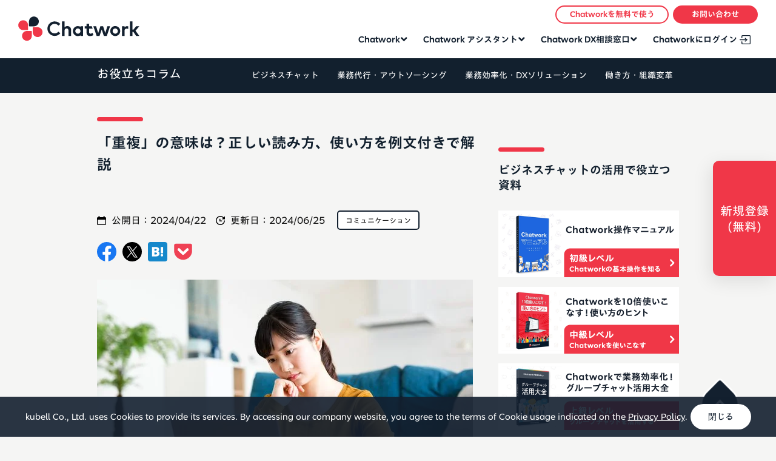

--- FILE ---
content_type: text/html
request_url: https://go.chatwork.com/ja/column/business_chat/business-chat-469.html
body_size: 11458
content:
<!DOCTYPE html>
<html lang="ja" itemscope itemtype="http://schema.org/Blog">
<head>
<!-- Page hiding snippet (recommended) -->
<style>.async-hide { opacity: 0 !important} </style>
<script>
(function(a,s,y,n,c,h,i,d,e){s.className+=' '+y;
h.end=i=function(){s.className=s.className.replace(RegExp(' ?'+y),'')};
(a[n]=a[n]||[]).hide=h;setTimeout(function(){i();h.end=null},c);
})(window,document.documentElement,'async-hide','dataLayer',2000,{'GTM-W4MK3X':true});
</script>
<!--  End Page hiding snippet (recommended) -->
<meta name="viewport" content="width=device-width,initial-scale=1">
<meta charset="utf-8">
<meta name="twitter:card" content="summary">
<meta name="twitter:site" content="@chatwork_ja">

<!-- Google Tag Manager -->
<script>(function(w,d,s,l,i){w[l]=w[l]||[];w[l].push({'gtm.start':
new Date().getTime(),event:'gtm.js'});var f=d.getElementsByTagName(s)[0],
j=d.createElement(s),dl=l!='dataLayer'?'&l='+l:'';j.async=true;j.src=
'https://www.googletagmanager.com/gtm.js?id='+i+dl;f.parentNode.insertBefore(j,f);
})(window,document,'script','dataLayer','GTM-W4MK3X');</script>
<!-- End Google Tag Manager -->



    
      <title>「重複」の意味は？正しい読み方、使い方を例文付きで解説  | ビジネスチャットならChatwork</title>
      
    



    <meta name="description" content="「重複」とは「複数の物事が重なる」という意味です。本来の重複は「ちょうふく」と読みます。ただ、現代では「じゅうふく」という読み方をするケースもあります。類語として「繰り返し」や「ダブり」などの言葉が使えるでしょう。活用するためにも、重複の使い方を例文付きで解説します。">
    
      <meta name="keywords" content="重複,重複　意味,重複　読み方">
      
    <meta name="thumbnail" content="https://go.chatwork.com/ja/column/main_image_1905.jpg" />
    
      <meta property="og:title" content="「重複」の意味は？正しい読み方、使い方を例文付きで解説  | ビジネスチャットならChatwork" />
      
    <meta property="og:description" content="「重複」とは「複数の物事が重なる」という意味です。本来の重複は「ちょうふく」と読みます。ただ、現代では「じゅうふく」という読み方をするケースもあります。類語として「繰り返し」や「ダブり」などの言葉が使えるでしょう。活用するためにも、重複の使い方を例文付きで解説します。" />
    
      
        <meta property="og:image" content="https://go.chatwork.com/ja/column/ogp_image_1905.jpg" />
      
      
    <meta property="og:type" content="article" />

    
<meta property="og:site_name" content="お役立ちコラム" />
<meta property="og:locale" content="ja_JP" />
<meta property="fb:admins" content="100000391675297" />

<meta name="format-detection" content="telephone=no">
<link rel="alternate" href="https://go.chatwork.com/en/" hreflang="en" />
<link rel="alternate" href="https://go.chatwork.com/ja/" hreflang="ja" />
<link rel="alternate" href="https://go.chatwork.com/vi/" hreflang="vi" />
<link rel="alternate" href="https://go.chatwork.com/zh-tw/" hreflang="zh-tw" />
<link rel="alternate" href="https://go.chatwork.com/en/" hreflang="x-default" />


  
    <link href="https://go.chatwork.com/ja/column/business_chat/business-chat-469.html" rel="canonical">
  


<link rel="icon" type="image/png" href="/ja/image/common/favicon.png">
<link href="/ja/column/image/common/touch-icon-iphone.png" rel="apple-touch-icon-precomposed">
<link href="/ja/column/image/common/touch-icon-ipad.png" rel="apple-touch-icon-precomposed" sizes="76x76">
<link href="/ja/column/image/common/touch-icon-iphone-retina.png" rel="apple-touch-icon-precomposed" sizes="120x120">
<link href="/ja/column/image/common/touch-icon-ipad-retina.png" rel="apple-touch-icon-precomposed" sizes="152x152">
<link href="https://go.chatwork.com/ja//style/base.min.css?v=20250901_2" rel="stylesheet">
<link rel="stylesheet" href="/ja/column/style/column.css?v=20251023">
<script src="https://websiteassets.chatwork.com/script/typesquare/3.0/typesquare.js"></script>


<script type="application/ld+json">
  [
    {
      "@context":"http://schema.org",
      "@type":"WebSite", 
      "name":"チャットワーク",
      "alternateName":"ビジネスチャットならChatwork",
      "url":"https://go.chatwork.com/ja/"
    },
    {
      "@context":"http://schema.org",
      "@type":"BreadcrumbList",
      "itemListElement":
      [
        {"@type":"ListItem","position":1,"item":"https://go.chatwork.com/ja/","name":"ビジネスチャットならChatwork"},
        {"@type":"ListItem","position":2,"item":"https://go.chatwork.com/ja/column/","name":"お役立ちコラム"}
        
          
          
            ,{"@type":"ListItem","position":3,"item":"https://go.chatwork.com/ja/column/business_chat/","name":"コミュニケーション"},
          
          {"@type":"ListItem","position":4,"item":"https://go.chatwork.com/ja/column/business_chat/business-chat-469.html","name":"「重複」の意味は？正しい読み方、使い方を例文付きで解説 "}
        
      ]
    }
    
      ,{
        "@context":"http://schema.org",
        "@type":"Article",
        "name":"「重複」の意味は？正しい読み方、使い方を例文付きで解説 ",
        "description":"「重複」とは「複数の物事が重なる」という意味です。本来の重複は「ちょうふく」と読みます。ただ、現代では「じゅうふく」という読み方をするケースもあります。類語として「繰り返し」や「ダブり」などの言葉が使えるでしょう。活用するためにも、重複の使い方を例文付きで解説します。",
        "headline":"「重複」の意味は？正しい読み方、使い方を例文付きで解説 ",
        "mainEntityOfPage":{"@type":"WebPage","@id":"https://go.chatwork.com/ja/column/business_chat/business-chat-469.html"},
        "datePublished":"2024-04-22T10:00:00+09:00",
        "dateModified":"2024-06-25T17:23:04+09:00",
        
            
              "image":{"@type":"ImageObject","url":"https://go.chatwork.com/ja/column/main_image_1905.jpg","width":612,"height":380},
            
        
        "author":[{"@type":"Organization","name":"Chatwork","url":"https://go.chatwork.com/ja/","logo":"https://go.chatwork.com/ja/column/cw_logomark_color.png"}]
        
      }
      
      
    
  ]
</script>

</head>

<body class="body-pc mobile">

<div id="fb-root"></div>
<script>(function(d, s, id) {
  var js, fjs = d.getElementsByTagName(s)[0];
  if (d.getElementById(id)) return;
  js = d.createElement(s); js.id = id;
  js.src = 'https://connect.facebook.net/ja_JP/sdk.js#xfbml=1&version=v3.2&appId=【アプリIDを入力してください】&autoLogAppEvents=1';
  fjs.parentNode.insertBefore(js, fjs);
}(document, 'script', 'facebook-jssdk'));</script>

<!-- Google Tag Manager (noscript) -->
<noscript><iframe src="https://www.googletagmanager.com/ns.html?id=GTM-W4MK3X"
height="0" width="0" style="display:none;visibility:hidden"></iframe></noscript>
<!-- End Google Tag Manager (noscript) -->

<header class="header-global">
  <div class="inner">
    <div class="logo__wraper">
      <div class="header-global__logo">
      <a href="/ja/?click=header-navi">Chatwork</a>
      </div>
      <div class="header-global__button sp-on">
      <a href="https://www.chatwork.com/service/packages/chatwork/pre_register.php?lang=ja&click=header-navi&plan=free&page=all" class="button -red _btn-iphone _funnel-analysis"><span class="btn_text">無料ではじめる</span></a>
      <a href="https://app.adjust.com/wus9fl6" class="button -red _btn-android _funnel-analysis tracker-android-header"><span class="btn_text">無料ではじめる</span></a>
      </div>
    </div>

    <div class="header-global__hbgBtn">
      <div><span></span><span></span><span></span></div>
    </div>
    <div class="xxxxl-header">
      <nav class="header-global__nav p-navigation-global">
        <ul class="p-navigation-global__list">
          <li class="-hasChild js-megaMenu p-megaMenu">
            <span class="child-btn pc-on"><a 
              class="js-button-megaMenu p-megaMenu__open"
              aria-controls="menu5"
              aria-expanded="false"
              tabindex="-1">Chatwork</a></span>
            <span class="child-btn sp-on _accordion-list">Chatwork<span class="icon-arrow"></span></span>
            <div class="drop-down-menu-container p-megaMenu__navigation"
            id="menu5">
              <div class="flex">
                <div class="flex-inner flex-inner-second">
                  <div class="nav_heading">
                    <img src="https://go.chatwork.com/ja/image/common/img_logo_cw.png" alt="ロゴ：Chatwork" class="pc-on">
                    <div class="button--wrap is-secondary">
                        <a href="/ja/?click=header-navi"><div class="button -white -download _funnel-analysis"><span>詳しく見る</span></div></a>
                    </div>
                  </div>
                  <div class="conntents-link__wrap __no_pick_up">
                    <div class="conntents-link">
                      <ul>
                        <li><a href="/ja/features/?click=header-navi">特徴・機能</a></li>
                        <li><a href="/ja/price/?click=header-navi">料金プラン</a></li>
                        <li><a href="/ja/material/?click=header-navi">お役立ち資料</a></li>
                        <li><a href="/ja/case/?click=header-navi">導入事例</a></li>
                      <li><a href="/ja/download/?click=header-navi">ダウンロード</a></li>
                      </ul>
                    </div>
                  </div>
                </div>
              </div>
            </div>
          </li>
          <li class="-hasChild js-megaMenu p-megaMenu">
            <span class="child-btn pc-on"><a 
              class="js-button-megaMenu p-megaMenu__open"
              aria-controls="menu5"
              aria-expanded="false"
              tabindex="-1">Chatwork アシスタント</a></span>
            <span class="child-btn sp-on _accordion-list">Chatwork アシスタント<span class="icon-arrow"></span></span>
            <div class="drop-down-menu-container p-megaMenu__navigation"
            id="menu5">
              <div class="flex">
                <div class="flex-inner flex-inner-second">
                  <div class="nav_heading">
                    <img src="https://go.chatwork.com/ja/image/common/img_logo_assistant.png" alt="ロゴ：Chatwork アシスタント" class="pc-on">
                    <div class="button--wrap is-secondary">
                        <a href="https://assistant.chatwork.com?click=header-navi" target="_blank"><div class="button -white -download _funnel-analysis"><span>詳しく見る</span></div></a>
                    </div>
                  </div>
                  <div class="conntents-link__wrap __no_pick_up">
                    <div class="conntents-link">
                      <ul>
                        <li><a href="https://assistant.chatwork.com/accounting/?click=header-navi" target="_blank">経理アシスタント</a></li>
                        <li><a href="https://assistant.chatwork.com/labor/?click=header-navi" target="_blank">労務アシスタント</a></li>
                        <li><a href="https://assistant.chatwork.com/general-affairs/?click=header-navi" target="_blank">総務アシスタント</a></li>
                        <li><a href="https://assistant.chatwork.com/recruitment/?click=header-navi" target="_blank">採用アシスタント</a></li>
                        <li><a href="https://assistant.chatwork.com/web-creative/?click=header-navi" target="_blank">WEBアシスタント</a></li>
                      </ul>
                    </div>
                    <div class="conntents-link">
                      <ul>
                        <li><a href="https://assistant.chatwork.com/price/?click=header-navi" target="_blank">料金プラン</a></li>
                        <li><a href="https://assistant.chatwork.com/faq/?click=header-navi" target="_blank">よくあるご質問</a></li>
                        <li><a href="https://assistant.chatwork.com/document/?click=header-navi" target="_blank">お役立ち資料</a></li>
                        <li><a href="https://assistant.chatwork.com/case/?click=header-navi" target="_blank">導入事例</a></li>
                      </ul>
                    </div>
                  </div>
                </div>
              </div>
            </div>
          </li>
          <li class="-hasChild js-megaMenu p-megaMenu">
            <span class="child-btn pc-on"><a 
              class="js-button-megaMenu p-megaMenu__open"
              aria-controls="menu5"
              aria-expanded="false"
              tabindex="-1">Chatwork DX相談窓口</a></span>
            <span class="child-btn sp-on _accordion-list">Chatwork DX相談窓口<span class="icon-arrow"></span></span>
            <div class="drop-down-menu-container p-megaMenu__navigation"
            id="menu5">
              <div class="flex">
                <div class="flex-inner flex-inner-second">
                  <div class="nav_heading">
                    <img src="https://go.chatwork.com/ja/image/common/img_logo_dxs.png" alt="ロゴ：Chatwork DX相談窓口" class="pc-on">
                    <div class="button--wrap is-secondary">
                        <a href="https://dx-center.chatwork.com/?click=header-navi" target="_blank"><div class="button -white -download _funnel-analysis"><span>詳しく見る</span></div></a>
                    </div>
                  </div>
                  <div class="conntents-link__wrap __no_pick_up">
                    <div class="conntents-link">
                      <ul>
                        <li><a href="https://dx-center.chatwork.com/service/?click=header-navi" target="_blank">サービス一覧</a></li>
                        <li><a href="https://dx-center.chatwork.com/w_p/?click=header-navi" target="_blank">お役立ち資料</a></li>
                        <li><a href="https://dx-center.chatwork.com/seminar/?click=header-navi" target="_blank">セミナー</a></li>
                      </ul>
                    </div>
                  </div>
                </div>
              </div>
            </div>
          </li>
          <li class="single-btn pc-on is-secondary">
            <span class="child-btn"><a href="https://www.chatwork.com/?login=ja&click=header-navi" class="_funnel-analysis" id="header_login">Chatworkにログイン</a></span>
          </li>
        </ul>
        <div class="header-global__nav2">
          <ul>
              <li class="_btn_white is-secondary"><a href="https://www.chatwork.com/service/packages/chatwork/pre_register.php?lang=ja&click=header-navi&page=column_glo-navi" class="_funnel-analysis js-change_prm__header"><span id="header_signup_mas">Chatworkを無料で使う</span></a></li>
              <li class="_btn_red">
                <a href="javascript:void(0);" class="_funnel-analysis" id="modalMenu"><span>お問い合わせ</span></a>
              </li>
          </ul>
        </div>
        <div class="header-global__service sp-on">
          <div class="header-global__service__list sp-on">
            <div class="header-global__service__item">
              <img src="https://go.chatwork.com/ja/image/common/img_logo_cw.png" alt="ロゴ：Chatwork" class="header-global__service__image">
              <p class="header-global__service__title">利用者数国内No.1<br>安心安全の国産ビジネスチャット</p>
              <a href="https://go.chatwork.com/ja/contact/inquiry/?click=header-navi&page=column_glo-navi" class="button -red header-global__service__button" target="_blank"><span>Chatwork<br>について問い合わせる</span></a>
            </div>
            <div class="header-global__service__item">
              <img src="https://go.chatwork.com/ja/image/common/img_logo_assistant.png" alt="ロゴ：Chatwork アシスタント" class="header-global__service__image">
              <p class="header-global__service__title">対応するのは全てプロ人材<br>業務代行サービス</p>
              <a href="https://assistant.chatwork.com/form/inquiry/?bpcode=orgic_platf_cwassistant_og-om_ufcolumn-warticle" class="button -red header-global__service__button _funnel-analysis" target="_blank"><span>Chatwork アシスタント<br>について問い合わせる</span></a>
            </div>
            <div class="header-global__service__item">
              <img src="https://go.chatwork.com/ja/image/common/img_logo_dxs.png" alt="ロゴ：Chatwork DX相談窓口" class="header-global__service__image">
              <p class="header-global__service__title">専任のDXアドバイザーが<br>最適なDX推進をご提案</p>
              <a href="https://mpages.chatwork.com/PF-DX-form_diagnosis.html?page=digitalx_column" class="button -red header-global__service__button _funnel-analysis" target="_blank"><span>Chatwork DX相談窓口<br>について問い合わせる</span></a>
            </div>
          </div>
        </div>
      </nav>
    </div>
  </div>
</header>

<div id="modalMenuOverlay" class="header-global__modal header-global__service">
  <div class="header-global__modal__inner">
    <div class="header-global__modal__contents">
      <div class="header-global__service__list">
        <div class="header-global__service__item">
          <img src="https://go.chatwork.com/ja/image/common/img_logo_cw.png" alt="ロゴ：Chatwork" class="header-global__service__image">
          <p class="header-global__service__title">利用者数国内No.1<br>安心安全の国産ビジネスチャット</p>
          <a href="https://go.chatwork.com/ja/contact/inquiry/?click=header-navi&page=column_glo-navi" class="button -red header-global__service__button" target="_blank"><span>Chatwork<br>について問い合わせる</span></a>
        </div>
        <div class="header-global__service__item">
          <img src="https://go.chatwork.com/ja/image/common/img_logo_assistant.png" alt="ロゴ：Chatwork アシスタント" class="header-global__service__image">
          <p class="header-global__service__title">対応するのは全てプロ人材<br>業務代行サービス</p>
          <a href="https://assistant.chatwork.com/form/inquiry/?bpcode=orgic_platf_cwassistant_og-om_ufcolumn-warticle" class="button -red header-global__service__button _funnel-analysis" target="_blank"><span>Chatwork アシスタント<br>について問い合わせる</span></a>
        </div>
        <div class="header-global__service__item">
          <img src="https://go.chatwork.com/ja/image/common/img_logo_dxs.png" alt="ロゴ：Chatwork DX相談窓口" class="header-global__service__image">
          <p class="header-global__service__title">専任のDXアドバイザーが<br>最適なDX推進をご提案</p>
          <a href="https://mpages.chatwork.com/PF-DX-form_diagnosis.html?page=digitalx_column" class="button -red header-global__service__button _funnel-analysis" target="_blank"><span>Chatwork DX相談窓口<br>について問い合わせる</span></a>
        </div>
      </div>
    </div>
  </div>
</div>

<main data-pg-key="column_top" data-user-agent="pc" class="blog detail">

  <div class="useful-column">
  <div class="inner">
    <nav class="useful-column__list-wrap">
      <ul>
        <li class="_trigger">
        <div class="useful-column__title pc-on"><a href="/ja/column/">お役立ちコラム</a></div>
          <div class="useful-column__title sp-on">カテゴリーから探す</div>
        </li>
        <li>
          <ul class="useful-column__list">
            
              
                <li><a href="https://go.chatwork.com/ja/column/businesschat/">ビジネスチャット</a></li>
              
            
              
                <li><a href="https://go.chatwork.com/ja/column/outsourcing/">業務代行・アウトソーシング</a></li>
              
            
              
                <li><a href="https://go.chatwork.com/ja/column/dx_solution/">業務効率化・DXソリューション</a></li>
              
            
              
                <li><a href="https://go.chatwork.com/ja/column/organizational_change/">働き方・組織変革</a></li>
              
            
              
            
              
            
              
            
              
            
              
            
          </ul>
        </li>
      </ul>
    </nav>
  </div>
  <div class="useful-column__cover"></div>
</div>

  <div class="main-wrap">
    <div class="inner">
      <section class="main-content">
        <article class="article-detail">
          <h1 class="c-title01">「重複」の意味は？正しい読み方、使い方を例文付きで解説 </h1>
          <div class="meta">
              <span class="meta__sub">
              <div class="time-wrap">
                  <span class="time">公開日：<time datetime="2024-04-22">2024/04/22</time></span>
                  <span class="update">更新日：<time datetime="2024-06-25">2024/06/25</time></span>
              </div>
              
                <a href="https://go.chatwork.com/ja/column/business_chat/" class="cat"><span>コミュニケーション</mt:EntryCategories></span></a>
              
              </span>
          </div>
          <div class="article-detail__body">

            <div class="sns-share-area">
              <ul>
                <li><a href="http://www.facebook.com/share.php?u=https://go.chatwork.com/ja/column/business_chat/business-chat-469.html" rel="nofollow noopener noreferrer" target="_blank"><img src="/ja/column/facebook-share-button.svg" alt="facebookシェアボタン"></a></li>
                <li><a href="http://twitter.com/intent/tweet?text=https://go.chatwork.com/ja/column/business_chat/business-chat-469.html&title=「重複」の意味は？正しい読み方、使い方を例文付きで解説 " rel="nofollow noopener noreferrer" target="_blank"><img src="/ja/column/x-share-button.svg" alt="Xシェアボタン"></a></li>
                <li><a href="http://b.hatena.ne.jp/add?mode=confirm&url=https://go.chatwork.com/ja/column/business_chat/business-chat-469.html&title=「重複」の意味は？正しい読み方、使い方を例文付きで解説 " rel="nofollow noopener noreferrer" target="_blank"><img src="/ja/column/hatena-share-button.svg" alt="はてなブックマークボタン"></a></li>
                <li><a href="https://getpocket.com/edit?url=https://go.chatwork.com/ja/column/business_chat/business-chat-469.html" rel="nofollow noopener noreferrer" target="_blank"><img src="/ja/column/pocket-share-button.svg" alt="pocketボタン"></a></a></li>
              </ul>
            </div>

            
            
              
              <img src="https://go.chatwork.com/ja/column/main_image_1905.jpg" alt="「重複」の意味は？正しい読み方、使い方を例文付きで解説 ">
                
            
            


            <div class="js-position_adjust">

              <div class="c-cta-box">
                    <div class="c-cta-box__title">初期設定から基本の使い方までを徹底解説！</div>
                    <div class="c-cta-box__content">
                      Chatworkに登録しても、なにからはじめればよいのか分からない方は多いのではないでしょうか？<br>
                      本資料では、Chatworkをはじめて使う方に向けて、必ず確認しておきたいChatworkの基本機能や初期設定についてわかりやすく解説しています。<br>
                      メッセージの送り方や返信の仕方、また、タスクを追加する方法やファイルを添付する方法など、知っておきたい基本機能を1冊にまとめました。<br>
                      Chatworkを社内に導入する際のマニュアルとしても、ぜひご活用ください。
                      <img src="https://go.chatwork.com/ja/column/c297cae328616e511d065d51714ed6598709424c.jpg" alt="Chatworkまるわかりガイド" width="" height="" class="c-cta-box__image">
                      <a href="https://mpages.chatwork.com/DP-CW-JP-HO-20250624-Chatwork_columnBusinesschat_LP-CW-JP-DL_NEW.html?page=column" target="_blank" style="text-decoration: none">
                      <div class="c-cta-box__btn button -white -download _funnel-analysis"><span id='bigcta_bc'>資料ダウンロードはこちら</span></div>
                      </a>
                    </div>
                  </div>
                
              


              <div id="auto-outline" class="toc">
                <p>目次</p>
                <ol>
                </ol>
              </div>
            </div>

            <p>「重複」とは「複数の物事が重なる」という意味です。</p>

<p>本来は「ちょうふく」と読みますが、現代では「じゅうふく」という読み方をすることもあります。</p>

<p>ビジネスにおいては、本来の読み方である「ちょうふく」を使うほうがよいでしょう。</p>

<p>実際に活用するためにも、重複の使い方を例文付きで解説します。</p>

<h2>「重複」の意味とは？</h2>

<p>「重複」とは「複数の物事が重なる」という意味です。</p>

<p>たとえば、同じ書類を間違えて2回送ってしまうといった例があげられます。</p>

<p>「重」には「かさなる」という意味、「複」には「ふたつ以上のものがかさなる」という意味があります。</p>

<p>「重複」は、本来は1回で意味が伝わるところを、2回重ねて伝えてしまうという意味合いで使います。</p>

<h2>「重複」の正しい読み方</h2>

<p>本来「重複」は「ちょうふく」と読みます。</p>

<p>ただ、現代では「じゅうふく」という読み方をするケースもあります。</p>

<p>現代では、慣用読みとして「じゅうふく」の読み方で受け取られるケースも多く、どちらの読み方でも使うことができます。</p>

<p>ただ、ビジネスシーンにおいては、本来の「ちょうふく」という読み方を使うほうがよいでしょう。</p>

<h2>「重複」を使うときの注意点</h2>

<p>「重複」を使う際は、二重表現に注意しましょう。</p>

<p>たとえば「重複表現が重なる」は「重複」と「重なる」の表現が二重になってしまいます。</p>

<p>同じ意味の言葉は、ひとつだけで伝わるので使わないようにしましょう。</p>

<h2>「重複」の使い方と例文</h2>

<p>「重複」の言葉は、動詞のみで使う場合と、名詞と組み合わせる場合の使い方があります。</p>

<p>実際に活用するためにも「重複」の使い方と例文を解説します。</p>

<h3>動詞の「重複」の使い方</h3>

<p>「重複」は、動詞としてそのまま単体で使うことができます。</p>

<div style="padding: 10px; margin-bottom: 10px; border: 1px solid #333333; background-color: #F6F6F6;">
<ul>
<li>企画の資料ですが、前回の内容と一部重複しています。</li>
<li>誤って2回ボタンを押してしまい、予約が重複してしまった。</li>
</ul></div>

<h3>名詞と組み合わせた「重複」の使い方</h3>

<p>「重複」は、名詞とほかの言葉と組み合わせて使うことができます。</p>

<div style="padding: 10px; margin-bottom: 10px; border: 1px solid #333333; background-color: #F6F6F6;">
<ul>
<li>重複メールを送信してしまった。</li>
<li>頭痛が痛い」は、重複表現に当てはまります。</li>
</ul></div>

<h2>「重複」の類語</h2>

<p>言い換える際の表現を知るためにも「重複」の類語について、例文を含めて見ていきましょう。</p>

<p>言い換え表現には以下のようなものがあります。</p>

<div style="padding: 10px; margin-bottom: 10px; border: 0.5px solid #FFF3D2; background-color: #FFFAE8;">
<ul>
<li>繰り返し</li>
<li>ダブり</li>
<li>二重</li>
</ul></div>

<p>それぞれの意味と使い方を紹介します。</p>

<h3>繰り返し</h3>

<p>「繰り返し」には「何度も同じことをおこなう」という意味があります。</p>

<p>ただ「重複」には「複数の物事が重なる」という意味があるため、「何度も同じことをおこなう」という意味ではありません。</p>

<p>似ているように思えますがそれぞれ意味が違うため、それぞれの場面に応じて使い分けましょう。</p>

<div style="padding: 10px; margin-bottom: 10px; border: 1px solid #333333; background-color: #F6F6F6;">
<ul>
<li>間違って同じ表現を繰り返してしまう。</li>
<li>すでに話していた内容を繰り返し伝えてしまった。</li>
</ul></div>

<h3>ダブり</h3>

<p>「ダブり」には「物事が重複すること」という意味があります。</p>

<p>「重複」と意味合いはほとんど変わりません。</p>

<div style="padding: 10px; margin-bottom: 10px; border: 1px solid #333333; background-color: #F6F6F6;">
<ul>
<li>商品を2回発送してしまい、ダブりが発生した。</li>
<li>2回注文してしまい、備品のダブりが発生している。</li>
</ul></div>

<p>ただし、ビジネスの取引先などに「ダブり」を使うと、丁寧に聞こえずに失礼な印象を与えてしまうことがあります。</p>

<p>「繰り返し」や「二重」など、別の表現に言い換えるようにしましょう。</p>

<h3>二重</h3>

<p>「二重」には「同じことがふたつ重なること」という意味があります。</p>

<p>「重複」と意味合いは同じなので、「二重」は言い換える際の表現として使えます。</p>

<div style="padding: 10px; margin-bottom: 10px; border: 1px solid #333333; background-color: #F6F6F6;">
<ul>
<li>まだ発注していないと思い、二重で注文してしまった。</li>
<li>メールを二重に送信してしまわないように注意する。</li>
</ul></div>

<h2>「重複」の対義語</h2>

<p>「重複」の対義語には、以下のようなものがあります。</p>

<div style="padding: 10px; margin-bottom: 10px; border: 0.5px solid #FFF3D2; background-color: #FFFAE8;">
<ul>
<li>単一</li>
<li>MECE（ミーシー）</li>
<li>ユニーク</li>
</ul></div>

<p>それぞれの意味と使い方を解説します。</p>

<h3>単一</h3>

<p>「単一」には「ひとつであること」という意味があります。</p>

<p>「重複」は「複数の物事が重なる」という意味があるので、「単一」は対義語に当てはまります。</p>

<div style="padding: 10px; margin-bottom: 10px; border: 1px solid #333333; background-color: #F6F6F6;">
<ul>
<li>この割引は単一商品の購入が対象となる。</li>
<li>この商品は単一で発注しなければいけない。</li>
</ul></div>

<h3>MECE（ミーシー）</h3>

<p>「MECE（ミーシー）」には「互いに重複せず、モレやダブりがない状態」という意味があります。</p>

<p>ビジネスで使う機会が多い言葉で、重複している部分をシンプルにまとめることで、問題を俯瞰して見ることができます。</p>

<div style="padding: 10px; margin-bottom: 10px; border: 1px solid #333333; background-color: #F6F6F6;">
<ul>
<li>MECEな思考を取り入れる</li>
<li>目の前の課題だけでなくMECEな視点で考える</li>
</ul></div>

<p><a href="https://go.chatwork.com/ja/column/efficient/efficient-650.html" target="_blank" rel="noopener">＞MECE（ミーシー）に関する記事はこちら</a></p>

<h3>ユニーク</h3>

<p>ユニークには「独特な」「重複のない」という意味があります。</p>

<p>マーケティング業界で、ユニークユーザーやユニークIDといった用語で使われることがあります。</p>

<div style="padding: 10px; margin-bottom: 10px; border: 1px solid #333333; background-color: #F6F6F6;">
<ul>
<li>サイトの月間ユニークユーザーは好調に伸びている</li>
<li>ユニークのIDで指標を管理する</li>
</ul></div>

<h2>「重複」は正しい読み方を使おう</h2>

<p>本来の「重複」は「ちょうふく」と読みますが、現代では「じゅうふく」という読み方も広まっています。</p>

<p>ビジネスで活用する際は、本来の表現である「ちょうふく」を使いましょう。</p>

<p>言い換える表現としては「二重」などが使えます。</p>

<p>相手や状況に合わせて使い分けることで、コミュニケーションを円滑に進めやすくなります。</p>

<p>また、情報共有の流れを円滑に進めるには、ビジネスチャット「Chatwork」の活用がおすすめです。</p>

<p>Chatworkでは、プロジェクトごとにグループチャットを作成できて、それぞれのチャット別にわかりやすく情報を確認することができます。</p>

<p>情報共有を活性化させる工夫として、Chatworkをご活用ください。</p>

<a href="https://www.chatwork.com/service/packages/chatwork/pre_register.php?lang=ja&plan=free&page=column_1905&click=newcard" rel="nofollow" target="_blank" rel="noopener noreferrer" class="newcard _funnel-analysis">
<div style="color: #FFFFFF ;margin: 0em; width:100%; background-color: #C2081A;">
<font size="4">&nbsp;&nbsp;今すぐChatworkを始める（無料）</font></div>
 <div class="newcard-wrap">
<p style="margin:1em">Chatwork(チャットワーク)は多くの企業に導入いただいているビジネスチャットです。あらゆる業種・職種で働く方のコミュニケーション円滑化・業務の効率化をご支援しています。</p>
    <img src="/ja/column/column/image/cw_logomark_color.svg" alt="Chatwork新規登録">
  </div>
</a><br>


          </div>
        </article>

        
          
          <a href="https://mpages.chatwork.com/CW-JP-form_businesschat_v2.html?page=column" class="conversion _funnel-analysis">
  
  <div class="item__img" style="background-image: url(https://go.chatwork.com/ja/column/business-chat_560x560.png);"></div>
    <div class="item__body">
      <div>
        <div class="item___lead">ビジネスチャットを知りたい方におすすめの資料</div>
        <div class="item__title">ビジネスチャット完全ガイド</div>
      </div>
      <div class="button -white -border_red"><span>ダウンロード</span></div>
    </div>
  </a>

        

        
          
        <div class="author">
    <div class="author__img">
      <img src="https://go.chatwork.com/ja/column/cw_logomark_color.png" alt="Chatwork">
    </div>
    <div class="author__profile">
      <p class="author__profile-name">Chatwork</p>
      <p class="author__profile-desc">
        <p>Chatworkのお役立ちコラム編集部です。 ワークスタイルの変化にともなう、働き方の変化や組織のあり方をはじめ、ビジネスコミュニケーションの方法や業務効率化の手段について発信していきます。</p><br>
<p><a href="https://go.chatwork.com/ja/column/content-policy/">＞お役立ちコラムのコンテンツポリシーはこちら</a></p>
      </p>
    </div>
  </div>

        
      
        

        <div class="sns-share-area">
          <ul>
            <li><a href="http://www.facebook.com/share.php?u=https://go.chatwork.com/ja/column/business_chat/business-chat-469.html" rel="nofollow noopener noreferrer" target="_blank"><img src="/ja/column/facebook-share-button.svg" alt="facebookシェアボタン"></a></li>
            <li><a href="http://twitter.com/intent/tweet?text=https://go.chatwork.com/ja/column/business_chat/business-chat-469.html&title=「重複」の意味は？正しい読み方、使い方を例文付きで解説 " rel="nofollow noopener noreferrer" target="_blank"><img src="/ja/column/x-share-button.svg" alt="Xシェアボタン"></a></li>
            <li><a href="http://b.hatena.ne.jp/add?mode=confirm&url=https://go.chatwork.com/ja/column/business_chat/business-chat-469.html&title=「重複」の意味は？正しい読み方、使い方を例文付きで解説 " rel="nofollow noopener noreferrer" target="_blank"><img src="/ja/column/hatena-share-button.svg" alt="はてなブックマークボタン"></a></li>
            <li><a href="https://getpocket.com/edit?url=https://go.chatwork.com/ja/column/business_chat/business-chat-469.html" rel="nofollow noopener noreferrer" target="_blank"><img src="/ja/column/pocket-share-button.svg" alt="pocketボタン"></a></a></li>
          </ul>
        </div>

        

        <div class="relative-article">
        <h2 class="c-title01">コミュニケーション</mt:EntryCategories>の関連記事</h2>
        <ul class="col01">
    
    <li class="col01__item">
      <div class="article">
        <a href="https://go.chatwork.com/ja/column/business_chat/7-1.html" class="article__img" style="background-image: url(https://go.chatwork.com/ja/column/thum_pixta_98573628_M.jpg);"></a>
        <div class="article__body">
          <a href="https://go.chatwork.com/ja/column/business_chat/" class="cat">コミュニケーション</a>
　        <div class="time-wrap">
                  <span class="time">公開日：<time datetime="2025-12-06">2025/12/06</time></span>
                  <span class="update">更新日：<time datetime="2025-12-06">2025/12/06</time></span>
              </div>
          <div class="title"><a href="https://go.chatwork.com/ja/column/business_chat/7-1.html">【忘年会・新年会にも！】社内コミュニケーションに役立つおすすめゲーム7選</a></div>
        </div>
      </div>
    </li>
    
  
    
    <li class="col01__item">
      <div class="article">
        <a href="https://go.chatwork.com/ja/column/business_chat/sns.html" class="article__img" style="background-image: url(https://go.chatwork.com/ja/column/thum_image_2494.jpg);"></a>
        <div class="article__body">
          <a href="https://go.chatwork.com/ja/column/business_chat/" class="cat">コミュニケーション</a>
　        <div class="time-wrap">
                  <span class="time">公開日：<time datetime="2025-09-23">2025/09/23</time></span>
                  <span class="update">更新日：<time datetime="2025-10-01">2025/10/01</time></span>
              </div>
          <div class="title"><a href="https://go.chatwork.com/ja/column/business_chat/sns.html">社内SNSツール導入のメリット・デメリットとは？選定のポイントも詳しく解説</a></div>
        </div>
      </div>
    </li>
    
  
    
    <li class="col01__item">
      <div class="article">
        <a href="https://go.chatwork.com/ja/column/business_chat/business-chat-633.html" class="article__img" style="background-image: url(https://go.chatwork.com/ja/column/thum_image_2511.jpg);"></a>
        <div class="article__body">
          <a href="https://go.chatwork.com/ja/column/business_chat/" class="cat">コミュニケーション</a>
　        <div class="time-wrap">
                  <span class="time">公開日：<time datetime="2025-09-17">2025/09/17</time></span>
                  <span class="update">更新日：<time datetime="2025-10-01">2025/10/01</time></span>
              </div>
          <div class="title"><a href="https://go.chatwork.com/ja/column/business_chat/business-chat-633.html">オンラインコミュニケーションの方法やコツとは？種類別の特徴や成功事例も紹介</a></div>
        </div>
      </div>
    </li>
    
  
    
    <li class="col01__item">
      <div class="article">
        <a href="https://go.chatwork.com/ja/column/business_chat/business-chat-623.html" class="article__img" style="background-image: url(https://go.chatwork.com/ja/column/thum_image_2403.jpg);"></a>
        <div class="article__body">
          <a href="https://go.chatwork.com/ja/column/business_chat/" class="cat">コミュニケーション</a>
　        <div class="time-wrap">
                  <span class="time">公開日：<time datetime="2025-07-30">2025/07/30</time></span>
                  <span class="update">更新日：<time datetime="2025-07-30">2025/07/30</time></span>
              </div>
          <div class="title"><a href="https://go.chatwork.com/ja/column/business_chat/business-chat-623.html">ビジネスチャットの安全性に注目！セキュリティ機能やツール選びのポイントを解説</a></div>
        </div>
      </div>
    </li>
    
  
    
    <li class="col01__item">
      <div class="article">
        <a href="https://go.chatwork.com/ja/column/business_chat/business-chat-624.html" class="article__img" style="background-image: url(https://go.chatwork.com/ja/column/thum_image_2410.jpg);"></a>
        <div class="article__body">
          <a href="https://go.chatwork.com/ja/column/business_chat/" class="cat">コミュニケーション</a>
　        <div class="time-wrap">
                  <span class="time">公開日：<time datetime="2025-07-30">2025/07/30</time></span>
                  <span class="update">更新日：<time datetime="2025-07-30">2025/07/30</time></span>
              </div>
          <div class="title"><a href="https://go.chatwork.com/ja/column/business_chat/business-chat-624.html">官公庁がビジネスチャットを導入すべき理由とは？選び方や注意点も詳しく解説</a></div>
        </div>
      </div>
    </li>
    
  
    
    <li class="col01__item">
      <div class="article">
        <a href="https://go.chatwork.com/ja/column/business_chat/business-chat-625.html" class="article__img" style="background-image: url(https://go.chatwork.com/ja/column/thum_image_2404.jpg);"></a>
        <div class="article__body">
          <a href="https://go.chatwork.com/ja/column/business_chat/" class="cat">コミュニケーション</a>
　        <div class="time-wrap">
                  <span class="time">公開日：<time datetime="2025-07-30">2025/07/30</time></span>
                  <span class="update">更新日：<time datetime="2025-07-30">2025/07/30</time></span>
              </div>
          <div class="title"><a href="https://go.chatwork.com/ja/column/business_chat/business-chat-625.html">ビジネスチャットは営業の効率化に必須？成果を上げる機能と選び方ガイド</a></div>
        </div>
      </div>
    </li>
    
      </ul>
      </div>
    
  



      </section>

      <aside class="aside">
  
  
  
    <section class="useful-section material sticky-bnr">
  
    
      <h2 class="c-title02">ビジネスチャットの活用で役立つ資料</h2>
      <ul class="material__list">
        <li>
          <a href="https://mpages.chatwork.com/CW-JP-form_manual_v2.html?page=column_rightbanner&click=side-banner">
            <img src="/ja/column/image/material_list_cta01.png" alt="Chatwork操作マニュアル 初級レベル Chatworkの基本操作を知る" id="cw_manual">
          </a>
        </li>
        <li>
          <a href="https://mpages.chatwork.com/CW-JP-form_usage_tips.html?page=column_rightbanner&click=side-banner">
            <img src="/ja/column/image/material_list_cta02.png" alt="Chatworkを10倍使いこなす！使い方のヒント 中級レベル Chatworkを使いこなす" id="cw_tenfold">
          </a>
        </li>
        <li>
          <a href="https://mpages.chatwork.com/CW-JP-form_chatwork_groupchat.html?page=column_rightbanner&click=side-banner">
            <img src="/ja/column/image/material_list_cta03.png" alt="Chatworkで業務効率化！グループチャット活用大全 上級レベル グループチャットを活用する" id="cw_efficie">
          </a>
        </li>
        <li>
          <a href="https://mpages.chatwork.com/CW-JP-form_collaboration_guidebook.html?page=column_rightbanner&click=side-banner">
            <img src="/ja/column/image/material_list_cta04.png" alt="Chatwork連携ガイドブック 超上級レベル 他サービスと連携する" id="cw_align">
          </a>
        </li>
      </ul>
    
  
</section>

  
  </aside>
    </div>
  </div>
  <div id="modalOverlay" class="pop-up__dl">
  <div class="modal" id="modalBox">
    <div class="modal-close" id="closeModal">×</div>
    
      
        <a href="https://mpages.chatwork.com/DP-CW-JP-MQ-250513-case.html?page=column_popup_business_chat">
          <img src="https://go.chatwork.com/ja/image/common/img_modal_dl-cta_pc.png?v=20250804" alt="年間224万円コスト削減！中小企業が劇的に変わったChatwork活用事例6選" class="pc-on" id="pop-up_column_pc">
          <img src="https://go.chatwork.com/ja/image/common/img_modal_dl-cta_sp.png?v=20250804" alt="年間224万円コスト削減！中小企業が劇的に変わったChatwork活用事例6選" class="sp-on" id="pop-up_column_sp">
        </a>
      
    
  </div>
</div>

</main>

<div class="to_top-area">
  <div class="btn-to_top">
    <a href="#"><img loading="lazy" width="65" height="76" src="/ja/image/common/btn-to_top.png" alt="TOP"></a>
  </div>
</div>

<footer class="footer-global">
    
    
    <a class="floating-side-banner _funnel-analysis" href="https://www.chatwork.com/service/packages/chatwork/pre_register.php?lang=ja&plan=free&page=column_rightbanner&click=side-banner">新規登録<br>(無料)</a>
    
    
    
    
    <div class="floating-banner scroll_fade--in">
        <img src="/ja/column/column/image/cw_logomark_color.svg" alt="">
        <div class="floating-banner__text">
            <div class="ttl">Chatwork</div>
            <p>仕事で使える<br>ビジネスチャットツール</p>
        </div>
        <a href="https://www.chatwork.com/service/packages/chatwork/pre_register.php?lang=ja&click=under-banner&plan=free&page=column" class="sp-on _btn-iphone btn-install space_adjust _funnel-analysis"><span>無料ではじめる</span></a>
        <a href="https://app.adjust.com/1r78fko" class="sp-on  _btn-android btn-install"><span>Android版を<br>インストール</span></a>
        <a href="https://www.chatwork.com/service/packages/chatwork/pre_register.php?lang=ja&plan=free&page=column&click=footer-banner" class="pc-mini btn-install _funnel-analysis"><span>新規登録(無料)</span></a>
    </div>
    
    

    
    
  
    <div class="footer-global__wrap">
  
  
    <nav class="breadcrumb">
  <div class="inner">
    <ul class="breadcrumb__list">
      <li><a href="https://go.chatwork.com/ja/">ビジネスチャットならChatwork</a></li>
      <li id="breadcrumb-column">
		<a href="https://go.chatwork.com/ja/column/">お役立ちコラム</a>
      </li>
      
      
      
        
        
        
          <li><a href="https://go.chatwork.com/ja/column/businesschat/">ビジネスチャット</a></li>
        
        
          <li><a href="https://go.chatwork.com/ja/column/business_chat/">コミュニケーション</a></li>
        
        <li>「重複」の意味は？正しい読み方、使い方を例文付きで解説 </li>
      
      
      
    </ul>
    <!-- /.breadcumb-list -->
  </div>
</nav>

<script>
  document.addEventListener("DOMContentLoaded", function() {
    if (window.location.pathname === "/ja/column/") {
      document.getElementById("breadcrumb-column").innerHTML = "お役立ちコラム";
    }
  });
</script>
  
  <div class="footer-global__bottom">
    <div class="inner">
      <div class="footer-global__bottom_logo pc-on">
        <a href="/ja/?click=footer-navi">Chatwork</a>
      </div>
      <div class="footer-global__bottom_nav footer-global__bottom_nav__top">
        <dl class="footer-global__bottom_text">
          <dt>ビジネスチャットならChatwork（チャットワーク）</dt>
          <dd>
            
              <p>Chatworkの「お役立ちコラム」についてのページです。</p>
            
            Chatworkは、ビジネスシーンのコミュニケーション効率化が図れる無料で使えるビジネスチャットツールです。<br>
            テレワークやリモートワークにもおすすめのビジネスチャットは、メール・電話・FAXなど従来のコミュニケーションと比較して、気軽に会話ができるメリットがあります。<br>
            社内での情報共有はもちろん、社外とのやりとりにも利用できるため、業務効率化・生産性向上が図れます。
          </dd>
        </dl>
      </div>
      <div class="footer-global__bottom_nav footer-global__bottom_nav__bottom">
        <dl>
          <dt>Chatworkについて</dt>
          <dd>
            <ul>
              <li><a href="/ja/?click=footer-navi">トップページ</a></li>
              <li><a href="/ja/price/?click=footer-navi">料金プラン</a></li>
              <li><a href="/ja/features/?click=footer-navi">特徴・機能</a></li>
              <li><a href="/ja/case/?click=footer-navi">導入事例</a></li>
              <li><a href="/ja/material/?click=footer-navi">お役立ち資料</a></li>
              <li><a href="/ja/column/?click=footer-navi">お役立ちコラム</a></li>
              <li><a href="/ja/seminar/?click=footer-navi">お役立ちセミナー</a></li>
              <li><a href="/ja/solutions/?click=footer-navi">活用方法</a></li>
              <li><a href="/ja/relation/?click=footer-navi">関連サービス</a></li>
              <li><a href="/ja/download/?click=footer-navi">ダウンロード</a></li>
              <li><a href="/ja/security/?click=footer-navi">セキュリティ</a></li>
              <li><a href="/ja/about/compare/?click=footer-navi">ツール比較</a></li>
            </ul>
          </dd>
        </dl>
        <dl>
          <dt>ニュース</dt>
          <dd>
            <ul>
              <li><a href="/ja/news/info/?click=footer-navi">お知らせ</a></li>
              <li><a href="/ja/news/update/?click=footer-navi">新機能/アップデート情報</a></li>
            </ul>
          </dd>
        </dl>
        <dl>
          <dt>サポート</dt>
          <dd>
            <ul>
              <li><a href="https://help.chatwork.com/hc/ja/?click=footer-navi" class="_funnel-analysis tbicon" target="_blank">ヘルプ</a></li>
              <li><a href="https://support-navi.chatwork.com/hc/ja?utm_source=cww&utm_medium=referral&utm_campaign=footer_suponavi" class="_funnel-analysis tbicon" target="_blank">Chatwork活用支援ナビ</a></li>
              <li><a href="/ja/law/?click=footer-navi">特定商取引法に基づく表記</a></li>
              <li><a href="/ja/terms/?click=footer-navi">利用規約</a></li>
              <li><a href="/ja/accessibility/?click=footer-navi">アクセシビリティ方針</a></li>
            </ul>
          </dd>
        </dl>
        <dl>
          <dt>Chatwork関連情報</dt>
          <dd>
            <ul>
              <li><a href="/ja/integrate/?click=footer-navi">サービス連携ガイド</a></li>
              <li><a href="https://developer.chatwork.com/?click=footer-navi" target="_blank" rel="noopener" class="_funnel-analysis tbicon">APIドキュメント</a></li>
              <li><a href="/ja/partner/?click=footer-navi">販売パートナー</a></li>
              <li><a href="https://www.kubell.com/about/logo/?click=footer-navi" target="_blank" rel="noopener" class="_funnel-analysis tbicon">ロゴダウンロード</a></li>
              <li><a href="https://store.chatwork.com/?click=footer-navi" target="_blank" class="_funnel-analysis tbicon">公式グッズストア</a></li>
              <li><a href="https://blog-ja.chatwork.com/?click=footer-navi" target="_blank" rel="noopener" class="_funnel-analysis tbicon">公式ブログ</a></li>
              <li><a href="https://creators-note.chatwork.com/?click=footer-navi" target="_blank" rel="noopener" class="_funnel-analysis tbicon">クリエイターブログ</a></li>
              <li><a href="https://note.com/chatwork_product/?click=footer-navi" target="_blank" rel="noopener" class="_funnel-analysis tbicon">公式note</a></li>
              <li><a href="https://www.facebook.com/chatwork.ja?click=footer-navi" target="_blank" rel="noopener" class="_funnel-analysis tbicon">Facebook</a></li>
              <li><a href="https://twitter.com/chatwork_ja/?click=footer-navi" target="_blank" rel="noopener" class="_funnel-analysis tbicon">X</a></li>
            </ul>
          </dd>
        </dl>
        <dl>
          <dt>会社情報</dt>
          <dd>
            <ul>
              <li><a href="https://www.kubell.com/about/company/?click=footer-navi" target="_blank" rel="noopener" class="_funnel-analysis tbicon">会社概要</a></li> 
              <li><a href="https://www.kubell.com/recruit/?click=footer-navi&utm_source=cww&utm_medium=referral" target="_blank" rel="noopener" class="_funnel-analysis tbicon">採用情報</a></li>
              <li><a href="https://www.kubell.com/privacy/?click=footer-navi" target="_blank" rel="noopener" class="_funnel-analysis tbicon">プライバシーポリシー</a></li>
              <li><a href="https://www.kubell.com/securitypolicy/?click=footer-navi" target="_blank" rel="noopener" class="_funnel-analysis tbicon">情報セキュリティ基本方針</a></li> 
            </ul>
          </dd>
        </dl>
        <dl>
          <dt>言語</dt>
          <dd>
            <ul>
              <li lang="ja"><a href="/ja/?click=footer-navi">日本語</a></li>
              <li lang="en"><a href="https://go.chatwork.com/en/?click=footer-navi">English</a></li>
              <li lang="zh-cmn-Hant-TW"><a href="https://go.chatwork.com/zh-tw/?click=footer-navi">繁體中文</a></li>
              <li lang="vi"><a href="https://go.chatwork.com/vi/?click=footer-navi">Tiếng Việt</a></li>
            </ul>
          </dd>
        </dl>
      </div>
      <div class="footer-global__bottom_logo sp-on">
        <a href="/ja/?click=footer-navi">Chatwork</a>
      </div>
      <small class="footer-global__copy">© kubell</small>
    </div>
  </div>
</footer>
<span aria-hidden="true" style="font-family: 'Chatwork Sans R', 'Chatwork Sans B', sans-serif; font-size: 0; display: block;">0123456789</span>

<script src="https://go.chatwork.com/ja/javascript/chatwork.min.js?v=20250827"></script>
<script src="https://go.chatwork.com/ja/javascript/jquery.magnific-popup.min.js"></script>
<script src="https://go.chatwork.com/ja/javascript/common.js?v=20250116"></script>
<script src="/ja/column/javascript/column.js?v=20250430"></script>
</body>
</html>


--- FILE ---
content_type: image/svg+xml
request_url: https://go.chatwork.com/ja//image/common/cw_logo_hz_color_bk.svg
body_size: 2539
content:
<?xml version="1.0" encoding="UTF-8"?>
<svg width="198px" height="40px" viewBox="0 0 198 40" version="1.1" xmlns="http://www.w3.org/2000/svg" xmlns:xlink="http://www.w3.org/1999/xlink">
    <!-- Generator: Sketch 55 (78076) - https://sketchapp.com -->
    <title>cw_logo_hz_color_bk</title>
    <desc>Created with Sketch.</desc>
    <g id="Page-1" stroke="none" stroke-width="1" fill="none" fill-rule="evenodd">
        <g id="top" transform="translate(-160.000000, -8986.000000)" fill-rule="nonzero">
            <g id="fotter" transform="translate(0.000000, 8884.000000)">
                <g id="cw_logo_hz_color_bk" transform="translate(160.000000, 102.000000)">
                    <path d="M31.35,2.376 C29.0964308,0.119848713 25.7202185,-0.586630287 22.7511228,0.57666821 C19.7820271,1.73996671 17.7843548,4.55194601 17.66325,7.7385 L17.66325,15.33675 C17.66325,15.7331524 17.9845976,16.0545 18.381,16.0545 L25.3275,16.0545 C27.5750532,16.16426 29.7637298,15.3157731 31.35,13.71975 C34.4701188,10.5821457 34.4701188,5.51360431 31.35,2.376 L31.35,2.376 Z" id="Path" fill="#E1E3E6"></path>
                    <path d="M2.475,8.48925 C0.218848713,10.7428192 -0.487630287,14.1190315 0.67566821,17.0881272 C1.83896671,20.0572229 4.65094601,22.0548952 7.8375,22.176 L15.444,22.176 C15.6336093,22.1760128 15.815335,22.1001307 15.9486318,21.965284 C16.0819285,21.8304372 16.1557048,21.6478464 16.1535,21.45825 L16.1535,14.51175 C16.2653636,12.2638567 15.4165562,10.0743535 13.81875,8.48925 C10.6811457,5.36913124 5.61260431,5.36913124 2.475,8.48925 L2.475,8.48925 Z M8.613,37.28175 C10.8675303,39.5202722 14.2310451,40.216677 17.1890788,39.0573993 C20.1471126,37.8981216 22.141797,35.1017945 22.275,31.9275 L22.275,24.321 C22.2750128,24.1313907 22.1991307,23.949665 22.064284,23.8163682 C21.9294372,23.6830715 21.7468464,23.6092952 21.55725,23.6115 L14.6355,23.6115 C12.3876067,23.4996364 10.1981035,24.3484438 8.613,25.94625 C5.49383686,29.0810304 5.49383686,34.1469696 8.613,37.28175 L8.613,37.28175 Z M37.4055,31.17675 C39.6630299,28.9263564 40.3715319,25.5516596 39.2096397,22.5833741 C38.0477475,19.6150885 35.2365828,17.6181141 32.05125,17.49825 L24.44475,17.49825 C24.0515472,17.498224 23.7315196,17.8145732 23.727,18.20775 L23.727,25.15425 C23.6141152,27.403906 24.4664808,29.5948457 26.07,31.17675 C29.2010325,34.3049801 34.2744675,34.3049801 37.4055,31.17675 L37.4055,31.17675 Z" id="Shape" fill="#F03748"></path>
                    <path d="M121.6215,26.85375 C120.620039,27.5514302 119.448299,27.9648178 118.23075,28.05 C116.919,28.05 115.75575,27.3405 115.75575,25.41 L115.75575,19.74225 L121.53075,19.74225 L120.21075,15.906 L115.72275,15.906 L115.72275,11.97075 L111.59775,11.97075 L111.59775,15.906 L108.669,15.906 L108.669,19.635 L111.59775,19.74225 L111.59775,25.76475 C111.59775,29.7825 113.586,31.9605 117.48825,31.9605 C119.366664,31.9075209 121.193907,31.3365074 122.76825,30.3105 L121.6215,26.85375 Z M142.23,27.0765 L145.629,15.906 L150.0675,15.906 L144.705,31.6965 L139.86225,31.6965 L136.389,21.219 L132.9075,31.6965 L128.106,31.6965 L122.727,15.906 L127.2315,15.906 L130.6635,27.00225 L134.211,15.906 L138.67425,15.906 L142.23,27.0765 Z M186.67275,21.45 L188.17425,21.45 L192.621,15.94725 L197.82675,15.94725 L191.598,23.232 L197.84325,31.73775 L192.62925,31.73775 L188.10825,25.13775 L186.67275,25.13775 L186.67275,31.73775 L182.424,31.73775 L182.424,8.019 L186.67275,8.019 L186.67275,21.45 Z M80.28075,15.675 C78.525017,15.5704971 76.8316415,16.3430224 75.75975,17.7375 L75.75975,8.02725 L71.63475,8.02725 L71.63475,31.6965 L75.75975,31.6965 L75.75975,22.5555 C75.8443279,20.816182 77.3201856,19.4731515 79.05975,19.5525 C80.9985,19.5525 82.12875,20.79 82.12875,23.02575 L82.12875,31.70475 L86.35275,31.70475 L86.35275,21.68925 C86.4223888,20.0636484 85.8030376,18.4840939 84.6470252,17.3390762 C83.4910129,16.1940586 81.9056119,15.58983 80.28075,15.675 L80.28075,15.675 Z M101.76375,15.906 L101.76375,16.85475 C100.452878,16.0708268 98.9515906,15.6626821 97.42425,15.675 C94.5092307,15.6749999 91.8156418,17.2301442 90.3581321,19.754625 C88.9006224,22.2791057 88.9006224,25.3893943 90.3581321,27.913875 C91.8156418,30.4383558 94.5092307,31.9935001 97.42425,31.9935 C98.9547324,31.9958637 100.456242,31.5762403 101.76375,30.78075 L101.76375,31.7295 L105.88875,31.7295 L105.88875,15.906 L101.76375,15.906 Z M97.42425,28.05 C95.0787172,28.0091625 93.2064275,26.081842 93.2335348,23.7361103 C93.2606421,21.3903786 95.1769701,19.5068395 97.5228203,19.5202157 C99.8686705,19.5335918 101.763395,21.4388617 101.76375,23.78475 C101.755039,24.9261693 101.292672,26.0172486 100.478609,26.8173829 C99.6645454,27.6175173 98.5656496,28.0609877 97.42425,28.05 L97.42425,28.05 Z M179.61075,15.96375 C179.095584,15.8541454 178.569919,15.8015789 178.04325,15.807 C176.315523,15.6817266 174.651054,16.4825561 173.67075,17.91075 L173.67075,15.906 L169.4715,15.906 L169.4715,31.6965 L173.67075,31.6965 L173.67075,23.265 C173.578162,22.3368335 173.900406,21.4151836 174.551167,20.7469204 C175.201928,20.0786572 176.114704,19.732072 177.045,19.8 C177.9249,19.79867 178.796547,19.9696361 179.61075,20.30325 L179.61075,15.96375 Z M158.4,15.58425 C153.900234,15.6297045 150.284957,19.3063008 150.315184,23.806195 C150.345411,28.3060891 154.009752,31.9337866 158.509723,31.918788 C163.009693,31.9037893 166.64977,28.2517456 166.65,23.75175 C166.604757,19.2276518 162.924324,15.5840238 158.4,15.58425 L158.4,15.58425 Z M158.4,28.05 C156.054467,28.0091625 154.182178,26.081842 154.209285,23.7361103 C154.236392,21.3903786 156.15272,19.5068395 158.49857,19.5202157 C160.84442,19.5335918 162.739145,21.4388617 162.7395,23.78475 C162.730789,24.9261693 162.268422,26.0172486 161.454359,26.8173829 C160.640295,27.6175173 159.5414,28.0609877 158.4,28.05 Z M68.805,27.34875 L65.67825,24.75 C64.1681991,26.55997 61.9304084,27.6032643 59.57325,27.59625 C56.7378665,27.6886686 54.0774017,26.2287606 52.6323575,23.7874928 C51.1873134,21.346225 51.1873134,18.311525 52.6323575,15.8702572 C54.0774017,13.4289894 56.7378665,11.9690814 59.57325,12.0615 C61.9058477,12.0557609 64.1231151,13.0754021 65.637,14.85 L68.805,12.375 L68.871,12.375 C66.5724732,9.61422527 63.1656172,8.01811174 59.57325,8.019 C53.0348889,8.019 47.7345,13.3193889 47.7345,19.85775 C47.7345,26.3961111 53.0348889,31.6965 59.57325,31.6965 C63.1707988,31.7077994 66.585862,30.1136999 68.8875,27.34875 L68.805,27.34875 Z" id="Shape" fill="#E1E3E6"></path>
                </g>
            </g>
        </g>
    </g>
</svg>

--- FILE ---
content_type: image/svg+xml
request_url: https://go.chatwork.com/ja/column/facebook-share-button.svg
body_size: 98
content:
<?xml version="1.0" encoding="UTF-8"?><svg id="Layer_1" xmlns="http://www.w3.org/2000/svg" viewBox="0 0 40 40"><defs><style>.cls-1{fill:#fff;}.cls-2{fill:#1877f2;}</style></defs><path class="cls-2" d="M40,20C40,8.95,31.05,0,20,0S0,8.95,0,20c0,9.98,7.31,18.26,16.88,19.76v-13.98h-5.08v-5.78h5.08v-4.41c0-5.01,2.99-7.78,7.55-7.78,2.19,0,4.48,.39,4.48,.39v4.92h-2.52c-2.48,0-3.26,1.54-3.26,3.12v3.75h5.55l-.89,5.78h-4.66v13.98c9.56-1.5,16.88-9.77,16.88-19.76Z"/><path class="cls-1" d="M27.79,25.78l.89-5.78h-5.55v-3.75c0-1.58,.77-3.12,3.26-3.12h2.52v-4.92s-2.29-.39-4.48-.39c-4.57,0-7.55,2.77-7.55,7.78v4.41h-5.08v5.78h5.08v13.98c1.02,.16,2.06,.24,3.12,.24s2.11-.08,3.12-.24v-13.98h4.66Z"/></svg>

--- FILE ---
content_type: application/javascript
request_url: https://go.chatwork.com/ja/column/javascript/column.js?v=20250430
body_size: 2156
content:
(function ($) {
  'use strict';

  //slick
  $('.slider__list').slick({
    centerMode: true,
    centerPadding: "366px",
    prevArrow: '<div class="slick-slide__arrow slick-slide__arrow--prev"><img src="image/slider-arrow-left.png"><div>',
    nextArrow: '<div class="slick-slide__arrow slick-slide__arrow--next"><img src="image/slider-arrow-right.png"></div>',
    responsive: [
      {
        breakpoint: 1280, // 768〜1279px以下のサイズに適用
        settings: {
          centerPadding: "180px",
        },
      },
      {
      breakpoint: 768, //767px以下のサイズに適用
      settings: {
            adaptiveHeight:true,
            centerMode: false,
      }
    }
  ]
  });

  //------------------------------------------
  // PCかSPか判定
  //-------------------------------------------
  var mql = window.matchMedia('screen and (max-width: 768px)');//Object
  var mql_flg = mql.matches;//true or false

  var $usefulColumn = $('.useful-column');
  var $usefulColumnList = $('.useful-column__list');
  var $trigger = $usefulColumn.find('._trigger');
  var $usefulColumn_title = $trigger.find('.useful-column__title.sp-on');
  var $cover = $usefulColumn.find('.useful-column__cover');

  function checkBreakPoint(mql) {
    if (mql.matches) {
      //sp
    } else {
      //PC
      $usefulColumnList.removeAttr('style');
      $usefulColumn_title.removeClass('is-open');

    }
    mql_flg = mql.matches;//mql_flgの値を更新
  }

  // ブレイクポイントの瞬間に発火
  mql.addListener(checkBreakPoint);//イベント登録

  // 初回チェック
  checkBreakPoint(mql);



  //------------------------------------------
  //-------カテゴリーから探すナビのイベント
  //-------------------------------------------
  $trigger.on('click', function () {
    var $this = $(this);
    var $this_title = $this.find('.useful-column__title.sp-on');

    if (mql_flg === false) {
      return;
    }

    if ($this_title.hasClass('is-open')) {
      $this_title.removeClass('is-open');
      $cover.removeClass('is-open');
      $usefulColumnList.stop(true, false).slideUp();
    } else {
      $this_title.addClass('is-open');
      $cover.addClass('is-open');
      $usefulColumnList.stop(true, false).slideDown();
    }
  });
  //coverをクリックしたとき
  $cover.on('click', function () {
    var $this = $(this);
    if ($this.hasClass('is-open')) {
      $usefulColumn_title.removeClass('is-open');
      $this.removeClass('is-open');
      $usefulColumnList.slideUp();
    } else {
      $usefulColumn_title.addClass('is-open');
      $this.addClass('is-open');
      $usefulColumnList.slideDown();
    }
  });


  //------------------------------------------
  //-------上スクロールで隠れ、下スクロールで出現
  //-------------------------------------------
  var startPos = 0, winScrollTop = 0;
  $(window).on('scroll', function () {
    winScrollTop = $(this).scrollTop();
    if (winScrollTop >= startPos) {
      //上スクロール
      if (winScrollTop > 200) {
        $('.useful-column').addClass('is-hide');
      }
    } else {
      //下スクロール
      $('.useful-column').removeClass('is-hide');
      $usefulColumnList.removeAttr('style');
      $cover.removeClass('is-open');
      $usefulColumn_title.removeClass('is-open');
    }
    startPos = winScrollTop;
  });


  //------------------------------------------
  //-------スクロール後出現　最下部で非表示
  //-------------------------------------------
  window.onscroll = function () {
    var check = window.pageYOffset ;
    var docHeight = $(document).height();
    var dispHeight = $(window).height();
    var classFade = $(".scroll_fade--in");
    var display = function () {
    if ($(this).scrollTop() < 150) {
        $(classFade).removeClass('is-show');
      } else {
        $(classFade).addClass('is-show');
      }
    };
    $(window).on("scroll", display);
  };


  // 自動目次
  if ( $('#auto-outline')[0] ) {
    var h2_length = $('#auto-outline').closest('.article-detail__body').find('h2').length;
    var anker = window.location.href.match(".+/(.+?)\.[a-z]+([\?#;].*)?$")[1];

    if ( h2_length > 0 ) {
      $('#auto-outline').closest('.article-detail__body').find('h2').each( function (i) {
        $('#auto-outline ol').append('<li><a href="#'+ anker + '_' + (i+1) + '">' + $(this).text() + '</li>');
      });
      // h2のテキストをspanで囲ってid付与
      $('.article-detail__body h2').each(function(i){
        $(this).wrapInner('<span id="' + anker + '_' + (i+1) + '"></span>')
      });
    }
    else {
      $('#auto-outline').hide();
    }
    $('#auto-outline').on('click', 'li', function () {
      var outline_index = $('#auto-outline li').index(this);
      var outline_pos = $('.article-detail__body h2').eq(outline_index).offset().top;
      // 固定ヘッダーの高さを引く
      outline_pos -= $('.header-global').height();

      $('body,html').animate({scrollTop:outline_pos}, 500, 'swing');
    });

    // 目次・セールスライティングとリード文の位置を入れ替え
    $(`.article-detail__body h2:first`).prevAll(`p`).wrapAll('<div class="lead-wrap"></div>');
    $('.js-position_adjust').before($('.lead-wrap'));
  }

  // カテゴリカレント
  var this_url = location.href;
  if ( this_url.match(/column\/(.*?)\/$/) ) {
    $('.useful-column__list [href="' + this_url + '"]').closest('li').addClass('is-current');
  }


})(jQuery);


//------------------------------------------
// FAQ構造化データhtml用表記に
//-------------------------------------------
var faqAnswerAll = document.querySelectorAll('.faq-list dd .innner');
faqAnswerAll.forEach(function(faqAnswer) {
  faqAnswer.innerHTML = faqAnswer.innerHTML.replace(/\\&quot;/g, ``);
})

document.addEventListener("DOMContentLoaded", function () {
  const faqData = {
    "@context": "https://schema.org",
    "@type": "FAQPage",
    mainEntity: [],
  };

  const qaList = document.querySelector(".column-faq");
  if (qaList) {
    const h3Elements = qaList.querySelectorAll("h3.question");
    const pElements = qaList.querySelectorAll("p#answer");

    h3Elements.forEach((h3, index) => {
      const questionText = h3.textContent.trim();
      const correspondingAnswer = pElements[index];
      const answerText = correspondingAnswer
        ? correspondingAnswer.textContent.trim()
        : "";

      faqData.mainEntity.push({
        "@type": "Question",
        name: questionText,
        acceptedAnswer: {
          "@type": "Answer",
          text: answerText,
        },
      });
    });
    const script = document.createElement("script");
    script.type = "application/ld+json";
    script.textContent = JSON.stringify(faqData, null, 2);
    document.head.appendChild(script);
  }
});